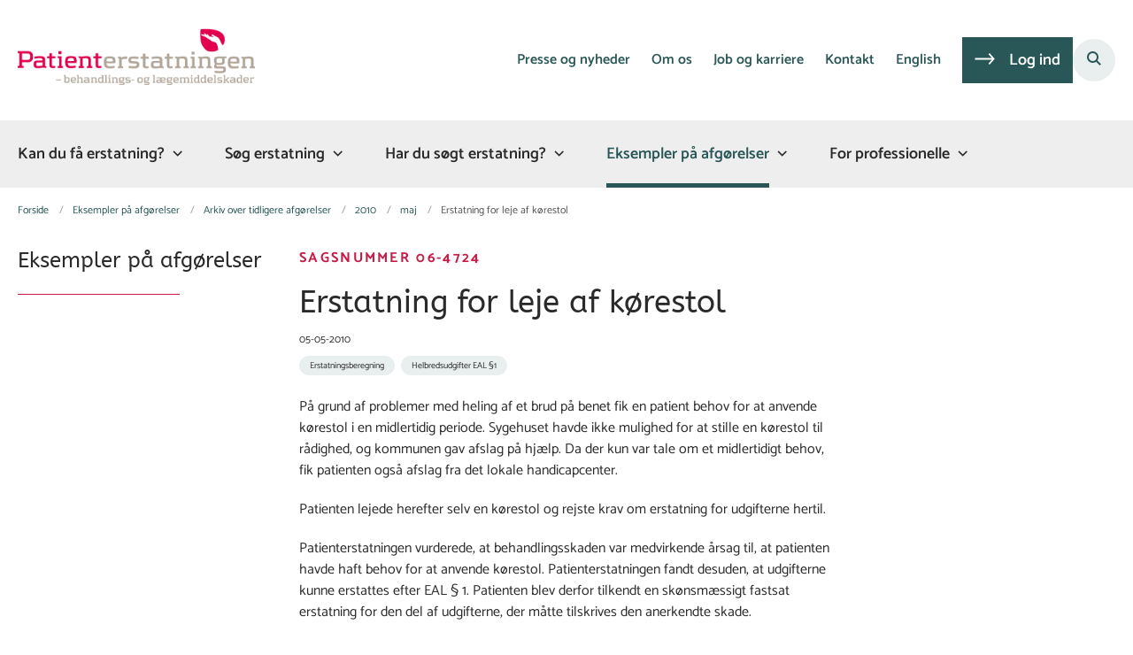

--- FILE ---
content_type: text/html; charset=utf-8
request_url: https://patienterstatningen.dk/eksempler-paa-afgoerelser/arkiv-over-tidligere-afgoerelser/2010/maj/erstatning-for-leje-af-koerestol-
body_size: 7980
content:
<!DOCTYPE html>
<html lang="da"><head>
    <meta charset="utf-8">
    <meta name="viewport" content="width=device-width, initial-scale=1.0">
    <script src="https://cdn1.gopublic.dk/Assets/GoBasic/Plugins/fslightbox/fslightbox.js"></script><script src="https://cdn1.gopublic.dk/Assets/GoBasic/Plugins/dateFns/cdn.min.js"></script><script src="https://cdn1.gopublic.dk/Assets/GoBasic/Plugins/dateFns/locale/da/cdn.min.js"></script><script src="https://cdn1.gopublic.dk/Assets/GoBasic/Plugins/dateFns/locale/en-US/cdn.min.js"></script><link rel="stylesheet" href="https://cdn1.gopublic.dk/Assets/Clients/patienterstatningen/Themes/Patienterstatningen/Release/theme.min.css?timestamp=202601261125473780" />
    
    <meta name="documentReference" content="1496acc6-6e50-41cc-ad71-9ef228be819e">
<meta name="description" content="På grund af problemer med heling af et brud på benet fik en patient behov for at anvende kørestol i en midlertidig periode. Sygehuset havde ikke...">
<meta property="og:title" content="Erstatning for leje af kørestol ">
<meta property="twitter:title" content="Erstatning for leje af kørestol ">
<meta property="og:description" content="På grund af problemer med heling af et brud på benet fik en patient behov for at anvende kørestol i en midlertidig periode. Sygehuset havde ikke...">
<meta property="twitter:description" content="På grund af problemer med heling af et brud på benet fik en patient behov for at anvende kørestol i en midlertidig periode. Sygehuset havde ikke...">
<meta property="og:url" content="https://patienterstatningen.dk/eksempler-paa-afgoerelser/arkiv-over-tidligere-afgoerelser/2010/maj/erstatning-for-leje-af-koerestol-">
<meta property="twitter:card" content="summary">

    <meta name="google-site-verification" content="pW8q4ghGdAZcli2JkxjCE03fqq7ef1vPSfvdSfiWf4Y" />
    <link rel="shortcut icon" href="https://cdn1.gopublic.dk/patienterstatningen/Media/638269968396056223/Patienterstatningens sublogo .png" />
    <link rel="icon" sizes="32x32" type="image/png" href="https://cdn1.gopublic.dk/patienterstatningen/Media/638269968396056223/Patienterstatningens sublogo .png?width=32&amp;height=32" />
    <link rel="icon" sizes="16x16" type="image/png" href="https://cdn1.gopublic.dk/patienterstatningen/Media/638269968396056223/Patienterstatningens sublogo .png?width=16&amp;height=16" />
    <link rel="icon" sizes="128x128" type="image/png" href="https://cdn1.gopublic.dk/patienterstatningen/Media/638269968396056223/Patienterstatningens sublogo .png?width=128&amp;height=128" />
    <link rel="icon" sizes="196x196" type="image/png" href="https://cdn1.gopublic.dk/patienterstatningen/Media/638269968396056223/Patienterstatningens sublogo .png?width=196&amp;height=196" /><link rel="apple-touch-icon" sizes="180x180" href="https://cdn1.gopublic.dk/patienterstatningen/Media/638269968396056223/Patienterstatningens sublogo .png?width=180&amp;height=180" />
    <link rel="apple-touch-icon" sizes="152x152" href="https://cdn1.gopublic.dk/patienterstatningen/Media/638269968396056223/Patienterstatningens sublogo .png?width=152&amp;height=152" />
    <link rel="apple-touch-icon" sizes="167x167" href="https://cdn1.gopublic.dk/patienterstatningen/Media/638269968396056223/Patienterstatningens sublogo .png?width=167&amp;height=167" />
    <link rel="canonical" href="https://patienterstatningen.dk/eksempler-paa-afgoerelser/arkiv-over-tidligere-afgoerelser/2010/maj/erstatning-for-leje-af-koerestol-" />
    
    <title>Erstatning for leje af k&#xF8;restol  | Patienterstatningen</title></head>

<body id="body" class="publication-page"><div class="overflow"><header class="header"><a id="skip" href="#content-main">Spring hovednavigationen over</a>
    
    <div class="header-container"><div class="logo"><div><a aria-label="G&#xE5; til forsiden af Patienterstatningen" href="/"><img loading="lazy" src="https://cdn1.gopublic.dk/patienterstatningen/Media/638269959043285454/Patienterstatningens logo.png" alt="Patienterstatningens hjemmeside" /></a></div></div>
        <div class="services"><div class="service-menu"> <nav id="9c8f8a86-fd14-4785-aa20-7715f7a3094a" aria-label="Service Menu" class="service"><div><ul><li class="service-link collapsed"><a href="/presse-og-nyheder" data-id="60198e13-27ec-4f56-a4a2-a3d2ddabf3cc" lang="da"><span>Presse og nyheder</span></a><button data-aria-label-unfold="Fold underpunkter ud" data-aria-label-fold="Luk undermenupunkter" class="toggler" tabindex="0" role="button" aria-label="Fold underpunkter ud"></button></li><li class="service-link collapsed"><a href="/om-os" data-id="e7b49dff-4bbd-4826-b367-1726ceb2ab52" lang="da"><span>Om os</span></a><button data-aria-label-unfold="Fold underpunkter ud" data-aria-label-fold="Luk undermenupunkter" class="toggler" tabindex="0" role="button" aria-label="Fold underpunkter ud"></button></li><li class="service-link collapsed"><a href="/job-og-karriere" data-id="8cfe837d-c952-4ca9-a5fe-cae6c27aa702" lang="da"><span>Job og karriere</span></a><button data-aria-label-unfold="Fold underpunkter ud" data-aria-label-fold="Luk undermenupunkter" class="toggler" tabindex="0" role="button" aria-label="Fold underpunkter ud"></button></li><li class="service-link"><a href="/kontakt" data-id="c6832a32-acaf-4d02-b836-c76b21ddbc67" lang="da"><span>Kontakt</span></a></li><li><a target="_blank" href="https://eng.patienterstatningen.dk/">English</a></li><li><a target="_blank" title="Indgang til Patienterstatningens digitale sagssystem Netservice" class="btn" href="https://netservice.patienterstatningen.dk/">Log ind</a></li></ul></div></nav>
                
                <button type="button" class="site-search-toggler" aria-label="&#xC5;ben s&#xF8;gning" aria-expanded="false" aria-controls="sidebar-panel"><span aria-hidden="true"></span></button>
                <nav aria-label="Mobil Menu" class="mobile tree-nav"><div class="nav-toggle"><span id="mobile-menu-burger" data-dropdown="mobile-menu" aria-expanded="false" aria-label="&#xC5;ben hovednavigationen" class="dropdown-toggle no-smoothscroll" role="button" tabindex="0"><span aria-hidden class="title">menu</span>
            <span class="button"></span></span></div></nav></div></div>
        </div>
    <nav aria-label="Hovedmenu" class="main"><div class="bg"><div class="cnt"><ul id="main-menu" class="dropdown"><li class="dropdown" )><a aria-current="false" target="" href="/kan-du-faa-erstatning">Kan du f&#xE5; erstatning?</a>
        <button class="dropdown-toggle no-smoothscroll" data-id="d5148123-8e65-468d-b464-0c1aa344a956_menuItem01" aria-expanded="false" aria-label="Kan du f&#xE5; erstatning? - flere links"></button>
        <ul id="d5148123-8e65-468d-b464-0c1aa344a956_menuItem01" hidden><li class=""><a href="/kan-du-faa-erstatning/proev-guiden" target="">Pr&#xF8;v guiden</a></li><li class=""><a href="/kan-du-faa-erstatning/hvad-giver-erstatning" target="">Hvad giver erstatning?</a></li><li class=""><a href="/kan-du-faa-erstatning/hvordan-afgoer-vi-din-sag" target="">Hvordan afg&#xF8;r vi din sag?</a></li><li class=""><a href="/kan-du-faa-erstatning/hvem-kan-soege-erstatning" target="">Hvem kan s&#xF8;ge erstatning?</a></li><li class=""><a href="/kan-du-faa-erstatning/hvem-er-daekket" target="">Hvem er d&#xE6;kket?</a></li><li class=""><a href="/kan-du-faa-erstatning/er-din-sag-for-gammel" target="">Er din sag for gammel?</a></li><li class=""><a href="/kan-du-faa-erstatning/vil-du-klage" target="">Vil du klage?</a></li><li class=""><a href="/kan-du-faa-erstatning/pjecer" target="">Pjecer</a></li><li class=""><a href="/kan-du-faa-erstatning/love-og-regler" target="">Love og regler</a></li></ul></li><li class="dropdown" )><a aria-current="false" target="" href="/soeg-erstatning">S&#xF8;g erstatning</a>
        <button class="dropdown-toggle no-smoothscroll" data-id="d5148123-8e65-468d-b464-0c1aa344a956_menuItem01" aria-expanded="false" aria-label="S&#xF8;g erstatning - flere links"></button>
        <ul id="d5148123-8e65-468d-b464-0c1aa344a956_menuItem01" hidden><li class=""><a href="/soeg-erstatning/soeg-erstatning-online" target="">S&#xF8;g erstatning online</a></li><li class=""><a href="/soeg-erstatning/send-ansoegning-med-posten" target="">Send ans&#xF8;gning med posten</a></li><li class=""><a href="/soeg-erstatning/fuldmagter-og-samtykker" target="">Fuldmagter og samtykker</a></li><li class=""><a href="/soeg-erstatning/brug-for-hjaelp" target="">Brug for hj&#xE6;lp?</a></li><li class=""><a href="/soeg-erstatning/kan-du-soege-erstatning-andre-steder" target="">Kan du s&#xF8;ge erstatning andre steder?</a></li><li class=""><a href="/soeg-erstatning/vil-du-soege-genoptagelse" target="">Vil du s&#xF8;ge genoptagelse?</a></li></ul></li><li class="dropdown" )><a aria-current="false" target="" href="/har-du-soegt-erstatning">Har du s&#xF8;gt erstatning?</a>
        <button class="dropdown-toggle no-smoothscroll" data-id="d5148123-8e65-468d-b464-0c1aa344a956_menuItem01" aria-expanded="false" aria-label="Har du s&#xF8;gt erstatning? - flere links"></button>
        <ul id="d5148123-8e65-468d-b464-0c1aa344a956_menuItem01" hidden><li class=""><a href="/har-du-soegt-erstatning/foelg-din-sag" target="">F&#xF8;lg din sag</a></li><li class=""><a href="/har-du-soegt-erstatning/find-skemaer" target="">Find skemaer</a></li><li class=""><a href="/har-du-soegt-erstatning/hvordan-forloeber-din-sag" target="">Hvordan forl&#xF8;ber din sag?</a></li><li class=""><a href="/har-du-soegt-erstatning/hvad-kan-du-faa-erstatning-for" target="">Hvad kan du f&#xE5; erstatning for?</a></li><li class=""><a href="/har-du-soegt-erstatning/regler-for-erstatningsberegning" target="">Regler for erstatningsberegning</a></li><li class=""><a href="/har-du-soegt-erstatning/hvordan-faar-du-udbetalt-erstatning" target="">Hvordan f&#xE5;r du udbetalt erstatning?</a></li><li class=""><a href="/har-du-soegt-erstatning/vil-du-anke-din-sag" target="">Vil du anke din sag?</a></li></ul></li><li class="dropdown active" )><a aria-current="true" target="" href="/eksempler-paa-afgoerelser">Eksempler p&#xE5; afg&#xF8;relser</a>
        <button class="dropdown-toggle no-smoothscroll" data-id="d5148123-8e65-468d-b464-0c1aa344a956_menuItem01" aria-expanded="false" aria-label="Eksempler p&#xE5; afg&#xF8;relser - flere links"></button>
        <ul id="d5148123-8e65-468d-b464-0c1aa344a956_menuItem01" hidden><li class="active"><a href="/eksempler-paa-afgoerelser/arkiv-over-tidligere-afgoerelser" target="">Arkiv over tidligere afg&#xF8;relser</a></li></ul></li><li class="dropdown" )><a aria-current="false" target="" href="/for-professionelle">For professionelle</a>
        <button class="dropdown-toggle no-smoothscroll" data-id="d5148123-8e65-468d-b464-0c1aa344a956_menuItem01" aria-expanded="false" aria-label="For professionelle - flere links"></button>
        <ul id="d5148123-8e65-468d-b464-0c1aa344a956_menuItem01" hidden><li class=""><a href="/for-professionelle/oplysningspligt" target="">Oplysningspligt</a></li><li class=""><a href="/for-professionelle/ansoeg-paa-vegne-af-patienten" target="">Ans&#xF8;g p&#xE5; vegne af patienten</a></li><li class=""><a href="/for-professionelle/skemaer-til-sundhedspersoner" target="">Skemaer til sundhedspersoner</a></li><li class=""><a href="/for-professionelle/forsikringspligt" target="">Forsikringspligt</a></li><li class=""><a href="/for-professionelle/book-et-foredrag" target="">Book et foredrag</a></li><li class=""><a href="/for-professionelle/deltag-i-webinar" target="">Deltag i webinar</a></li><li class=""><a href="/for-professionelle/data-til-forskning" target="">Data til forskning</a></li><li class=""><a href="/for-professionelle/faglige-artikler" target="">Faglige artikler</a></li><li class=""><a href="/for-professionelle/offererstatningssager" target="">Offererstatningssager</a></li><li class=""><a href="/for-professionelle/forsikringssager" target="">Forsikringssager</a></li><li class=""><a href="/for-professionelle/e-laering" target="">E-l&#xE6;ring</a></li><li class=""><a href="/for-professionelle/sundhedsvidenskabelige-forsoeg" target="">Sundhedsvidenskabelige fors&#xF8;g</a></li><li class=""><a href="/for-professionelle/pjecer-og-faktaark" target="">Pjecer og faktaark</a></li></ul></li></ul></div></div></nav></header>
<div id="wrapper" class="wrapper">
    <div role="main"><div class="tool-section"><div><nav aria-label="Br&#xF8;dkrumme" class="breadcrumb"><div><ul itemscope itemtype="https://schema.org/BreadcrumbList"><li itemscope itemtype="https://schema.org/ListItem" itemprop="itemListElement"><a itemscope itemid="/" itemtype="https://schema.org/Thing" itemprop="item" href="/"><span itemprop="name">Forside</span></a>
                        <meta itemprop="position" content="7" /></li><li itemscope itemtype="https://schema.org/ListItem" itemprop="itemListElement"><a itemscope itemid="/eksempler-paa-afgoerelser" itemtype="https://schema.org/Thing" itemprop="item" href="/eksempler-paa-afgoerelser"><span itemprop="name">Eksempler p&#xE5; afg&#xF8;relser</span></a>
                        <meta itemprop="position" content="8" /></li><li itemscope itemtype="https://schema.org/ListItem" itemprop="itemListElement"><a itemscope itemid="/eksempler-paa-afgoerelser/arkiv-over-tidligere-afgoerelser" itemtype="https://schema.org/Thing" itemprop="item" href="/eksempler-paa-afgoerelser/arkiv-over-tidligere-afgoerelser"><span itemprop="name">Arkiv over tidligere afg&#xF8;relser</span></a>
                        <meta itemprop="position" content="9" /></li><li itemscope itemtype="https://schema.org/ListItem" itemprop="itemListElement"><a itemscope itemid="/eksempler-paa-afgoerelser/arkiv-over-tidligere-afgoerelser/2010" itemtype="https://schema.org/Thing" itemprop="item" href="/eksempler-paa-afgoerelser/arkiv-over-tidligere-afgoerelser/2010"><span itemprop="name">2010</span></a>
                        <meta itemprop="position" content="10" /></li><li itemscope itemtype="https://schema.org/ListItem" itemprop="itemListElement"><a itemscope itemid="/eksempler-paa-afgoerelser/arkiv-over-tidligere-afgoerelser/2010/maj" itemtype="https://schema.org/Thing" itemprop="item" href="/eksempler-paa-afgoerelser/arkiv-over-tidligere-afgoerelser/2010/maj"><span itemprop="name">maj</span></a>
                        <meta itemprop="position" content="11" /></li><li class="active" itemscope itemtype="https://schema.org/ListItem" itemprop="itemListElement"><span itemprop="name">Erstatning for leje af k&#xF8;restol </span>
                        <meta itemprop="position" content="12" /></li></ul></div></nav>
        </div></div>


<div name="content" id="content-main"></div>
<div class="sectionB"><div class="container"><div class="row"><div class="span-3"><nav id="5b7e0a85-4b13-4678-830d-f40cc0f7527d" aria-label="Venstre menu" class="sub-tree tree-nav"><ul><li class="collapsed"><a href="/eksempler-paa-afgoerelser" data-id="9a1ad0d8-95d8-40c4-9f2b-074227c39ee3" lang="da"><span>Eksempler p&#xE5; afg&#xF8;relser</span></a><ul><li class=""><a href="/eksempler-paa-afgoerelser/arkiv-over-tidligere-afgoerelser" data-id="997de26d-9dc1-48f7-81e1-68555ed75272" lang="da"><span>Arkiv over tidligere afg&#xF8;relser</span></a></li></ul></li></ul></nav></div>
            <div class="span-9">
                <div class="row"><div class="span-6 plh-main">
                        <div class="container"><div class="publication-page" ><span class="pre-heading">Sagsnummer 06-4724</span><h1 class="heading">Erstatning for leje af k&#xF8;restol </h1><span class="date">



<span class="datetime datetime-to-locale" id="7abeaea0-324d-4cc2-9473-73fbb6edc587" data-date="2010-05-05T22:00:00Z" data-format="dd-MM-yyyy" date-locale="da-DK">05-05-2010</span></span><div class="labels"><span class="label label-default">Erstatningsberegning</span>
<span class="label label-default">Helbredsudgifter EAL &#xA7;1</span>
</div><div class="text"><div class="text"><div class="rich-text"><p>P&aring; grund af problemer med heling af et brud p&aring; benet fik en patient behov for at anvende k&oslash;restol i en midlertidig periode. Sygehuset havde ikke mulighed for at stille en k&oslash;restol til r&aring;dighed, og kommunen gav afslag p&aring; hj&aelig;lp. Da der kun var tale om et midlertidigt behov, fik patienten ogs&aring; afslag fra det lokale handicapcenter.</p>
<p>Patienten lejede herefter selv en k&oslash;restol og rejste krav om erstatning for udgifterne hertil.</p>
<p>Patienterstatningen&nbsp;vurderede, at behandlingsskaden var medvirkende &aring;rsag til, at patienten havde haft behov for at anvende k&oslash;restol.&nbsp;Patienterstatningen fandt desuden, at udgifterne kunne erstattes efter EAL &sect; 1. Patienten blev derfor tilkendt en sk&oslash;nsm&aelig;ssigt fastsat erstatning for den del af udgifterne, der m&aring;tte tilskrives den anerkendte skade.</p>
<p>Afg&oslash;relsesdato: 7. marts 2008</p></div></div></div><div class="group"></div></div></div>
                        
                        
                        </div>
                    <div class="span-3 plh-right">
                        </div></div></div></div></div></div>

        <div id="search-module-results-portal" data-config="{&quot;loadMoreText&quot;:&quot;Load More&quot;}"></div></div></div>


<footer aria-label="Bund"><div id="gb_ed4f3011-89b7-48e6-b39f-d135f5f0eeb9" class="module inner-grid bg-color-c" style=""><div class="container"><div class="row"><div class="span-3"><div id="gb_58e0211b-eccb-48a0-bd3c-0cceb2554ad3" class="module multi-box card"><div class="text"><h2 class="heading">Patienterstatningen</h2><div class="rich-text"><p>Tlf.:&nbsp;<a href="tel:+4533124343">33 12 43 43</a><br>E-mail: <a type="mailto" href="/cdn-cgi/l/email-protection#84f4e1e6e8c4f4e5f0ede1eaf0e1f6f7f0e5f0eaedeae3e1eaaae0efbbf7f1e6eee1e7f0b9f1eae0e1e2edeae1e0" data-externalcookie="false" data-cookiewarning="V&aelig;r opm&aelig;rksom p&aring; at dette er et eksternt link. Hvis du g&aring;r videre, kan siden s&aelig;tte en eller flere cookies." title="Email-link til Patienterstatningen"><span class="__cf_email__" data-cfemail="9aeafff8f6daeafbeef3fff4eeffe8e9eefbeef4f3f4fdfff4b4fef1">[email&#160;protected]</span><br></a>Fax: 33 12 43 41</p>
<p>EAN-nummer: 5790002316418<br>CVR-nummer: 16027901</p>
<p><a type="internal" href="https://patienterstatningen.dk/om-os/privatlivspolitik" class="link-arrow" itemid="4612903c-215c-4f58-b533-26c196999313">Privatlivspolitik</a></p>
<p><a type="internal" href="https://patienterstatningen.dk/cookies" data-externalcookie="false" data-cookiewarning="V&aelig;r opm&aelig;rksom p&aring; at dette er et eksternt link. Hvis du g&aring;r videre, kan siden s&aelig;tte en eller flere cookies." class="link-arrow" itemid="ea5a9d78-887e-48db-8b11-28f92407103d">Cookies</a></p>
<p><a rel="noopener" type="external" href="https://www.was.digst.dk/patienterstatningen-dk" target="_blank" data-externalcookie="true" data-cookiewarning="V&aelig;r opm&aelig;rksom p&aring; at dette er et eksternt link. Hvis du g&aring;r videre, kan siden s&aelig;tte en eller flere cookies." title="Link til WAS hos Digitaliseringsstyrelsen" class="link-arrow">Tilg&aelig;ngelighedserkl&aelig;ring</a></p></div></div></div></div><div class="span-2"><div id="gb_c369dd84-ced8-46a7-b654-214d65fba8f6" class="module multi-box card"><div class="text"><h2 class="heading">K&#xF8;benhavn</h2><div class="rich-text"><p>Kalvebod Brygge 45<br>1560 &nbsp;K&oslash;benhavn V</p></div></div></div></div><div class="span-2"><div id="gb_d61394d7-6d44-423b-b519-80469e941101" class="module multi-box card"><div class="text"><h2 class="heading">Odense</h2><div class="rich-text"><p class="xmsonormal">Patienthenvendelser:<br>Odeons Kvarter 8, 1.<br>5000 Odense C</p>
<p class="xmsonormal">Pakker og breve:<br>Skulkenborg 2, 1.<br>5000 Odense C</p>
<p><br><a type="mailto" href="/cdn-cgi/l/email-protection#6f1f0a0d032f1f0e1b060a011b0a1d1c1b0e1b010601080a01410b04501c1a0d050a0c1b521a010b0a0906010a0b" data-externalcookie="false" data-cookiewarning="V&aelig;r opm&aelig;rksom p&aring; at dette er et eksternt link. Hvis du g&aring;r videre, kan siden s&aelig;tte en eller flere cookies." title="Email-link til Patienterstatningen"></a></p></div></div></div></div><div class="span-4"><div id="gb_5eef8af7-caf5-4000-bf20-66b34941ae5e" class="module multi-box card"><div class="text"><h2 class="heading">Kontakt os gerne</h2><div class="rich-text"><p>Vi har telefontid mellem 9:30 - 15:00</p>
<p><a type="external" href="tel:004533124343" data-externalcookie="false" data-cookiewarning="V&aelig;r opm&aelig;rksom p&aring; at dette er et eksternt link. Hvis du g&aring;r videre, kan siden s&aelig;tte en eller flere cookies." title="Telefonlink til Patienterstatningen" class="btn">Ring til Patienterstatningen</a></p>
<p><a type="external" href="https://patienterstatningen.peytzmail.com/f/subscribe/patienterstatningen" title="Tilmeld nyhedsbrev" class="btn">Tilmeld nyhedsbrev</a></p></div></div></div></div></div></div></div></footer>

<div id="Search-panel" class="sidebar-panel"><div class="sidebar-overlay"></div>
        <div class="sidebar-content"><div class="sidebar-content-body"><div id="s_1496acc6-6e50-41cc-ad71-9ef228be819e" class="site-search-results dynamic-list" data-initial="true" data-config="{&#xA;  &quot;options&quot;: {&#xA;    &quot;specification&quot;: {&#xA;      &quot;siteSearch&quot;: true,&#xA;      &quot;pdfSearch&quot;: true,&#xA;      &quot;contextPath&quot;: &quot;Content/Patienterstatningen&quot;,&#xA;      &quot;filter&quot;: {&#xA;        &quot;t&quot;: [&#xA;          &quot;NewsPage&quot;,&#xA;          &quot;PublicationPage&quot;,&#xA;          &quot;WebPage&quot;,&#xA;          &quot;HtmlPublicationPage&quot;&#xA;        ],&#xA;        &quot;rf&quot;: [&#xA;          &quot;818a60f9-2ba6-4b39-b63f-dd9d4cf6440e&quot;&#xA;        ],&#xA;        &quot;r&quot;: true,&#xA;        &quot;ivr&quot;: true,&#xA;        &quot;exactMatch&quot;: false,&#xA;        &quot;sma&quot;: false,&#xA;        &quot;co&quot;: &quot;Or&quot;,&#xA;        &quot;cto&quot;: &quot;And&quot;,&#xA;        &quot;euco&quot;: &quot;Or&quot;,&#xA;        &quot;includeFields&quot;: [&#xA;          &quot;_text&quot;,&#xA;          &quot;_keywords&quot;&#xA;        ],&#xA;        &quot;includePdfInResult&quot;: true&#xA;      },&#xA;      &quot;options&quot;: {&#xA;        &quot;showTeaser&quot;: true,&#xA;        &quot;teaserTextLength&quot;: 160,&#xA;        &quot;showCategorizations&quot;: false,&#xA;        &quot;showDate&quot;: true,&#xA;        &quot;doNotShowInitialResults&quot;: true,&#xA;        &quot;displayRecordTypeFilter&quot;: true,&#xA;        &quot;includePinnedSearchQueries&quot;: true,&#xA;        &quot;showRssLink&quot;: false,&#xA;        &quot;maxItemsShown&quot;: 10,&#xA;        &quot;groupBy&quot;: &quot;NoGrouping&quot;,&#xA;        &quot;showPager&quot;: false,&#xA;        &quot;showLoadMore&quot;: true,&#xA;        &quot;rssTitle&quot;: null,&#xA;        &quot;rssDescription&quot;: null,&#xA;        &quot;showThumbnails&quot;: false,&#xA;        &quot;showAbsoluteUrl&quot;: true,&#xA;        &quot;translationFolder&quot;: &quot;Search Result&quot;,&#xA;        &quot;sourcePath&quot;: null,&#xA;        &quot;showFormattedUrl&quot;: true,&#xA;        &quot;featuredItemIds&quot;: null,&#xA;        &quot;columns&quot;: 1,&#xA;        &quot;resTxtNone&quot;: &quot;Din s\u00F8gning efter \u0027##query##\u0027 gav ingen resultater&quot;,&#xA;        &quot;resTxtSingular&quot;: &quot;Din s\u00F8gning efter \u0027##query##\u0027 gav ##totalresults## resultat&quot;,&#xA;        &quot;resTxtPlural&quot;: &quot;Din s\u00F8gning efter \u0027##query##\u0027 gav  ##totalresults## resultater&quot;,&#xA;        &quot;sorting&quot;: &quot;&quot;,&#xA;        &quot;headlineEmpty&quot;: false,&#xA;        &quot;openLinksInPopupWindow&quot;: false,&#xA;        &quot;changeFromH2ToH1&quot;: false,&#xA;        &quot;doNotShowOldDocuments&quot;: false,&#xA;        &quot;openedLinksDisplayMode&quot;: &quot;OpenLinksInTheSameWindow&quot;,&#xA;        &quot;displayExactMatchSearchCheckbox&quot;: false,&#xA;        &quot;displaySortByRelevanceOrDate&quot;: false,&#xA;        &quot;showPdfsFilter&quot;: false,&#xA;        &quot;showNewsFilter&quot;: false,&#xA;        &quot;showPublicationsFilter&quot;: false,&#xA;        &quot;showPagesFilter&quot;: false,&#xA;        &quot;rendering&quot;: null&#xA;      }&#xA;    }&#xA;  },&#xA;  &quot;clearAllFiltersText&quot;: &quot;Nulstil s\u00F8gning&quot;,&#xA;  &quot;context&quot;: &quot;[base64]&quot;,&#xA;  &quot;hash&quot;: &quot;586568e4d8780b77b787fdde1c1a507f05ca18b5d0aaa87b8f56ee3e21e3e33f&quot;&#xA;}"><div class="filter"><div class="form  "><div class="search-box"><div class="search form-group"><input name="search" id="free-text-search" placeholder="S&#xF8;g" aria-label="S&#xF8;g" type="text" class="form-control has-search-icon" value="" />
        <label class="hidden-search-label" for="free-text-search">S&#xF8;g</label>
        <div class="search-autocomplete"><span class="autocomplete-input-value"></span>
            <span class="autocomplete-snippet-value"></span></div><button type="submit" aria-label="S&#xF8;g" class="search-input-button search-button"><span>S&#xF8;g</span></button>
            <div class="search-extra-buttons"><button aria-label="Clear search text" class="search-input-button clear-search-button" aria-hidden="true">Ryd</button><button aria-label="Close search" class="search-input-button close-search-button"><i aria-hidden="true" class="fa-light fa-xmark"></i></button></div></div></div><div class="search-results-filter"></div><ul class="selected-filters labels" aria-hidden="true"></ul></div></div>
                    
                        <div class="site-search-content"><div class="ajaxhost"></div>
                            <div class="append-items-wrapper"><button class="btn append-items">Load More</button></div></div></div></div></div></div></div>
    <script data-cfasync="false" src="/cdn-cgi/scripts/5c5dd728/cloudflare-static/email-decode.min.js"></script><script src="https://cdn1.gopublic.dk/Assets/GoBasic/Applications/Release/application.min.js"></script><script src="https://cdn1.gopublic.dk/Assets/GoBasic/Applications/Release/cookies.min.js"></script><script src="https://cdn1.gopublic.dk/Assets/GoBasic/Applications/Release/navigation.min.js"></script><script src="https://cdn1.gopublic.dk/Assets/GoBasic/Applications/Release/popUpFrame.min.js"></script><script src="https://cdn1.gopublic.dk/Assets/GoBasic/Applications/Release/focusVisible.min.js"></script><script src="https://cdn1.gopublic.dk/Assets/GoBasic/Applications/Release/itemList.min.js"></script><script src="https://cdn1.gopublic.dk/Assets/Clients/patienterstatningen/Themes/Patienterstatningen/Release/theme.min.js?timestamp=202601261125473780"></script>
    
    
    
    
    
    
    
    <script autostart="false" src="/_framework/blazor.web.js"></script>
    <script>
        Blazor.start({
            ssr: { disableDomPreservation: true }
        });
    </script></body></html><!--Blazor-WebAssembly-Component-State:[base64]-->

--- FILE ---
content_type: image/svg+xml
request_url: https://cdn1.gopublic.dk/Assets/Clients/patienterstatningen/Themes/Patienterstatningen/gfx/arrow-left-white.svg
body_size: 685
content:
<?xml version="1.0" encoding="UTF-8"?>
<svg width="23px" height="13px" viewBox="0 0 23 13" version="1.1" xmlns="http://www.w3.org/2000/svg" xmlns:xlink="http://www.w3.org/1999/xlink">
    <title>Path</title>
    <g id="Symbols" stroke="none" stroke-width="1" fill="none" fill-rule="evenodd">
        <g id="Buttons/btn-alternate-2" transform="translate(-12.000000, -20.000000)" fill="#FFFFFF" fill-rule="nonzero">
            <polygon id="Path" points="28.9568371 19.9565217 27.7821838 21.2745652 31.5977244 25.5652174 12.5079365 25.5652174 12.5079365 27.4347826 31.5977244 27.4347826 27.7738529 31.7254348 28.9568371 33.0434783 34.7884494 26.5"></polygon>
        </g>
    </g>
</svg>

--- FILE ---
content_type: image/svg+xml
request_url: https://cdn1.gopublic.dk/Assets/Clients/patienterstatningen/Themes/Patienterstatningen/gfx/arrow-left.svg
body_size: 650
content:
<?xml version="1.0" encoding="UTF-8"?>
<svg width="20px" height="11px" viewBox="0 0 20 11" version="1.1" xmlns="http://www.w3.org/2000/svg" xmlns:xlink="http://www.w3.org/1999/xlink">
    <title>Path</title>
    <g id="Direktions-præs" stroke="none" stroke-width="1" fill="none" fill-rule="evenodd">
        <g id="Indholdsside" transform="translate(-419.000000, -1195.000000)" fill="#C71A45" fill-rule="nonzero">
            <polygon id="Path" points="433.76528 1195 432.710858 1196.10786 436.13586 1199.71429 419 1199.71429 419 1201.28571 436.13586 1201.28571 432.70338 1204.89214 433.76528 1206 439 1200.5"></polygon>
        </g>
    </g>
</svg>